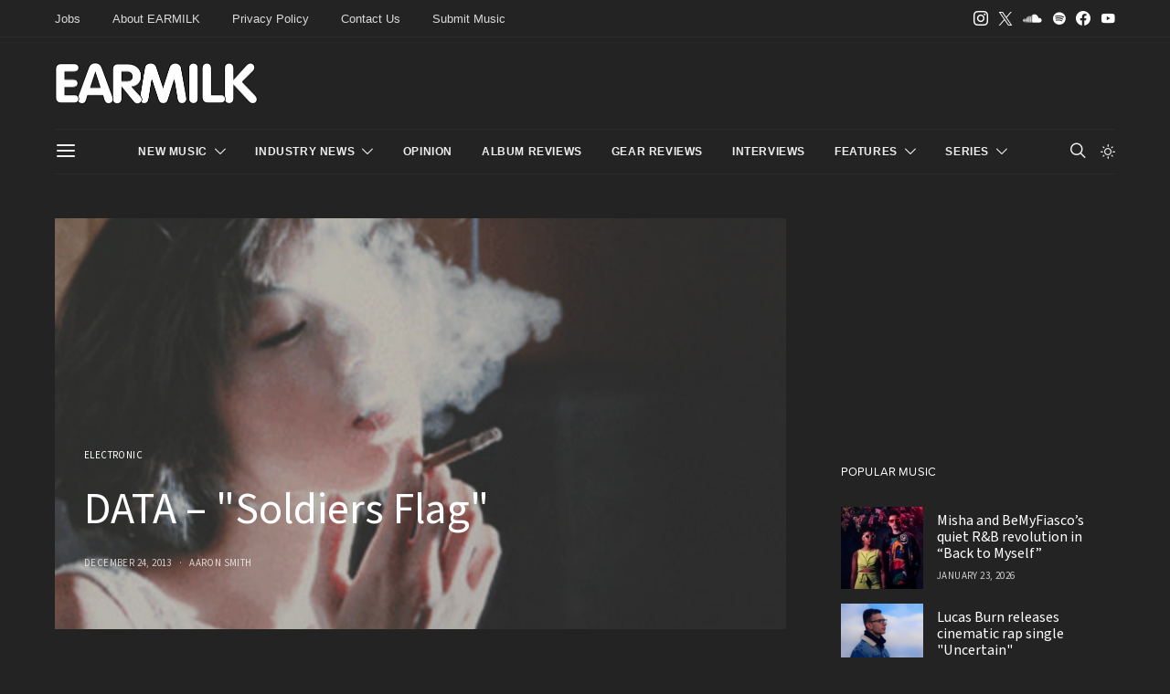

--- FILE ---
content_type: application/javascript
request_url: https://d3lcz8vpax4lo2.cloudfront.net/header-tags/9f21ce07-229c-4679-9775-29347b798776/32669241-befb-4ff5-b1e7-a274d5ae345f-dmp.js
body_size: -106
content:

var insticatorHeaderCodeVersion = "STANDARD-main-2026-01-23 15:24:44";
